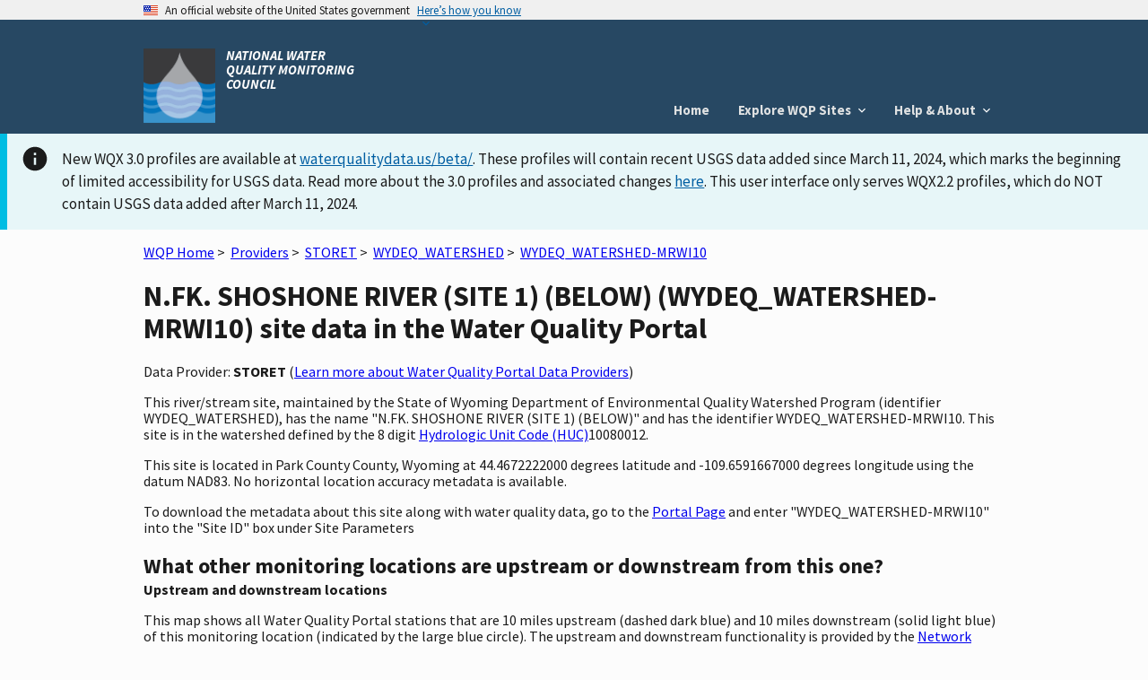

--- FILE ---
content_type: text/html; charset=utf-8
request_url: https://www.waterqualitydata.us/provider/STORET/WYDEQ_WATERSHED/WYDEQ_WATERSHED-MRWI10/
body_size: 7552
content:
<!DOCTYPE html>
<html>

<head>
     <!-- Google Tag Manager -->
     <script>
        (function (w, d, s, l, i) {
            w[l] = w[l] || []; w[l].push({
                'gtm.start':
                    new Date().getTime(), event: 'gtm.js'
            }); var f = d.getElementsByTagName(s)[0],
                j = d.createElement(s), dl = l != 'dataLayer' ? '&l=' + l : ''; j.async = true; j.src =
                    'https://www.googletagmanager.com/gtm.js?id=' + i + dl; f.parentNode.insertBefore(j, f);
        })(window, document, 'script', 'dataLayer', 'GTM-T9XRGV4');
    </script>
    <!-- End Google Tag Manager -->

    <!-- This one is required to be first as per documentation found here: https://atthecore.usgs.gov/science-support/ocap-digital-services/web-applications -->
    <!-- Google Tag Manager -->
    <script>(function (w, d, s, l, i) {
            w[l] = w[l] || []; w[l].push({
                'gtm.start':
                    new Date().getTime(), event: 'gtm.js'
            }); var f = d.getElementsByTagName(s)[0],
                j = d.createElement(s), dl = l != 'dataLayer' ? '&l=' + l : ''; j.async = true; j.src =
                    'https://www.googletagmanager.com/gtm.js?id=' + i + dl; f.parentNode.insertBefore(j, f);
        })(window, document, 'script', 'dataLayer', 'GTM-TKQR8KP');
    </script>
    <!-- End Google Tag Manager -->

    <meta http-equiv="Content-Type" content="text/html; charset=UTF-8">
    <meta http-equiv="X-UA-Compatible" content="IE=edge">
    <meta name="viewport" content="width=device-width, initial-scale=1">

    
    <meta name="description" content="This river/stream site, maintained by the State of Wyoming Department of Environmental Quality Watershed Program (identifier WYDEQ_WATERSHED),
        has the name "N.FK. SHOSHONE RIVER (SITE 1) (BELOW)" and has the identifier WYDEQ_WATERSHED-MRWI10.
    
        This site is in the watershed defined by the 8 digit Hydrologic Unit Code (HUC) 10080012.
    
    
        This site is located in  Park County County,  Wyoming
    
    ">


    <title>
        N.FK. SHOSHONE RIVER (SITE 1) (BELOW) (WYDEQ_WATERSHED-MRWI10) site data in the &lt;jinja2.runtime.BlockReference object at 0x7f8342811160&gt;
    </title>

    <link rel="shortcut icon" href="/static/img/favicon.e180f634.ico" type="image/vnd.microsoft.icon" />

    
    <link rel="stylesheet" href="/static/custom.2f81930c.css">
    <link rel="stylesheet" href="/static/vendor.89051d1d.css">
    

    <script src="/static/scripts/uswds-init.min.2163eef0.js"></script>
    
    <!-- TODO: Bring USWDS and vendor into bundles -->
    <script src="/static/scripts/vendor.77b9f817.js"></script>
    

    <!-- If you need to remove google analytics from a page create a blank google_analytics_script block -->
    <script type="text/javascript">
        Config = {};

        Config.SLD_ENDPOINT = 'https://www.waterqualitydata.us/Codes/Summary?dataSource=A&amp;geometry=S&amp;timeFrame=A';
        Config.CODES_ENDPOINT = 'https://www.waterqualitydata.us/Codes';
        Config.SEARCH_QUERY_ENDPOINT = 'https://www.waterqualitydata.us/data/';
        Config.PUBLIC_SRSNAMES_ENDPOINT = 'https://www.waterqualitydata.us/Codes/public_srsnames/';
        Config.DEBUG = 'False' === 'True';

        Config.QUERY_URLS = {
            Station: Config.SEARCH_QUERY_ENDPOINT + 'Station/search',
            Project: Config.SEARCH_QUERY_ENDPOINT + 'Project/search',
            ProjectMonitoringLocationWeighting: Config.SEARCH_QUERY_ENDPOINT + 'ProjectMonitoringLocationWeighting/search',
            Result: Config.SEARCH_QUERY_ENDPOINT + 'Result/search',
            Activity: Config.SEARCH_QUERY_ENDPOINT + 'Activity/search',
            ActivityMetric: Config.SEARCH_QUERY_ENDPOINT + 'ActivityMetric/search',
            ResultDetectionQuantitationLimit: Config.SEARCH_QUERY_ENDPOINT + 'ResultDetectionQuantitationLimit/search',
            BiologicalHabitatMetric: Config.SEARCH_QUERY_ENDPOINT + 'BiologicalMetric/search',
            Organization: Config.SEARCH_QUERY_ENDPOINT + 'Organization/search'
        };

        Config.SITES_GEOSERVER_ENDPOINT = 'https://www.waterqualitydata.us/ogcservices/';
        Config.WQP_MAP_GEOSERVER_ENDPOINT = '/wqp_geoserver/';
        Config.NLDI_SERVICES_ENDPOINT = 'https://api.water.usgs.gov/nldi/linked-data/';
        Config.GEO_SEARCH_API_ENDPOINT = 'https://txdata.usgs.gov/search_api/1.1/services.ashx/search';
        Config.HYDRO_LAYER_ENDPOINT = 'https://basemap.nationalmap.gov/arcgis/rest/services/USGSTopo/MapServer';
        Config.NLDI_ENABLED = 'True';
        Config.NHDPLUS_FLOWLINE_ENDPOINT = 'https://api.water.usgs.gov/geoserver/wms';
        Config.NHDPLUS_FLOWLINE_LAYER_NAME = 'wmadata:nhdflowline_network';
        Config.STATIC_ENDPOINT = '/static/';
        Config.GA_TRACKING_CODE = '';
        Config.EXPLORE_BASE_PAGE = '/provider/'
    </script>

    
    <script type="text/javascript">
        var _gaq = _gaq || [];
        _gaq.push(['_setAccount', Config.GA_TRACKING_CODE]);
        _gaq.push(['_gat._anonymizeIp']);
        _gaq.push(['_trackPageview']);

        (function () {
            var ga = document.createElement('script');
            ga.type = 'text/javascript';
            ga.async = true;
            ga.src = ('https:' == document.location.protocol ? 'https://ssl' : 'http://www') + '.google-analytics.com/ga.js';
            var s = document.getElementsByTagName('script')[0];
            s.parentNode.insertBefore(ga, s);
        })();
    </script>
    
</head>

<body>
    <!-- Google Tag Manager (noscript) -->
    <noscript>
        <iframe src="https://www.googletagmanager.com/ns.html?id=GTM-T9XRGV4" height="0" width="0"
            style="display:none;visibility:hidden">
        </iframe>
    </noscript>
    <!-- End Google Tag Manager (noscript) -->

    <!-- This one is required to be first as per documentation found here: https://atthecore.usgs.gov/science-support/ocap-digital-services/web-applications -->
    <!-- Google Tag Manager (noscript) -->
    <noscript><iframe sandbox src="https://www.googletagmanager.com/ns.html?id=GTM-TKQR8KP" height="0" width="0"
            style="display:none;visibility:hidden"></iframe>
    </noscript>
    <!-- End Google Tag Manager (noscript) -->

    <script src="/static/scripts/uswds.min.12dc6164.js"></script>

    <!-- We participate in the US government's analytics program. See the data at analytics.usa.gov. -->
    <script async type="text/javascript"
        src="https://dap.digitalgov.gov/Universal-Federated-Analytics-Min.js?agency=USGS" id="_fed_an_ua_tag"></script>

    <div id="wqp-page">
        <div id="page-header">
            <!-- USWDS Government Website Banner -->
<a class="usa-skipnav" href="#main-content">Skip to main content</a>
<section class="usa-banner" aria-label="Official government website">
    <div class="usa-accordion">
        <header class="usa-banner__header">
            <div class="usa-banner__inner">
                <div class="grid-col-auto">
                    <img class="usa-banner__header-flag" src="/static/img/us_flag_small.be327dc2.png"
                         alt="U.S. flag">
                </div>
                <div class="grid-col-fill tablet:grid-col-auto">
                    <p class="usa-banner__header-text">An official website of the United States government</p>
                    <p class="usa-banner__header-action" aria-hidden="true">Here’s how you know</p>
                </div>
                <button class="usa-accordion__button usa-banner__button" aria-expanded="false"
                        aria-controls="gov-banner">
                    <span class="usa-banner__button-text">Here’s how you know</span>
                </button>
            </div>
        </header>
        <div class="usa-banner__content usa-accordion__content" id="gov-banner">
            <div class="grid-row grid-gap-lg">
                <div class="usa-banner__guidance tablet:grid-col-6">
                    <img class="usa-banner__icon usa-media-block__img" src="/static/img/icon-dot-gov.42b4ac46.svg"
                         role="img" alt="" aria-hidden="true">
                    <div class="usa-media-block__body">
                        <p>
                            <strong>Official websites use .gov</strong>
                            <br/>
                            A <strong>.gov</strong> website belongs to an official government organization in the United
                            States.
                        </p>
                    </div>
                </div>
                <div class="usa-banner__guidance tablet:grid-col-6">
                    <img class="usa-banner__icon usa-media-block__img" src="/static/img/icon-https.73abd866.svg"
                         role="img" alt="" aria-hidden="true">
                    <div class="usa-media-block__body">
                        <p>
                            <strong>Secure .gov websites use HTTPS</strong>
                            <br/>
                            A <strong>lock</strong> (
                            <span class="icon-lock"><svg xmlns="http://www.w3.org/2000/svg" width="52" height="64"
                                                         viewBox="0 0 52 64" class="usa-banner__lock-image" role="img"
                                                         aria-labelledby="banner-lock-title banner-lock-description"
                                                         focusable="false"><title id="banner-lock-title">Lock</title><desc
                                    id="banner-lock-description">A locked padlock</desc><path fill="#000000"
                                                                                              fill-rule="evenodd"
                                                                                              d="M26 0c10.493 0 19 8.507 19 19v9h3a4 4 0 0 1 4 4v28a4 4 0 0 1-4 4H4a4 4 0 0 1-4-4V32a4 4 0 0 1 4-4h3v-9C7 8.507 15.507 0 26 0zm0 8c-5.979 0-10.843 4.77-10.996 10.712L15 19v9h22v-9c0-6.075-4.925-11-11-11z"/></svg></span>
                            or <strong>https://</strong> means you’ve safely connected to the .gov website. Share
                            sensitive information only on official, secure websites.
                        </p>
                    </div>
                </div>
            </div>
        </div>
    </div>
</section>

<!-- Main App Header -->
<div class="usa-overlay"></div>
<header class="usa-header usa-header--basic">
    <div class="usa-nav-container">
        <div class="usa-navbar">

            <div class="usa-logo">
                <img src="/static/img/NWQMC.88f834eb.png"
                         alt="National Water Quality Monitoring Council"/>
                <em class="usa-logo__text">
                    NATIONAL WATER QUALITY MONITORING COUNCIL
                </em>
            </div>
            <button class="usa-menu-btn">Menu</button>
        </div>

        <!-- Add .usa-current on active usa-nav__link element  -->
        <nav aria-label="Primary navigation" class="usa-nav">
            <button class="usa-nav__close"><img src="/static/img/close.fe3f13f6.svg" role="img" alt="close"></button>
            <ul class="usa-nav__primary usa-accordion">
                <li class="usa-nav__primary-item">
                    <a href="/" class="usa-nav__link">
                        Home
                    </a>
                </li>
                <li class="usa-nav__primary-item">
                    <button class="usa-accordion__button usa-nav__link" aria-expanded="false"
                            aria-controls="explore-wqp-sites-menu">
                        <span>Explore WQP Sites</span>
                    </button>
                    <ul id="explore-wqp-sites-menu" class="usa-nav__submenu">
                        <li class="usa-nav__submenu-item">
                            <a href="/provider/NWIS/"> NWIS </a>
                        </li>
                        <li class="usa-nav__submenu-item">
                            <a href="/provider/STORET/">WQX </a>
                        </li>
                    </ul>
                </li>

                <li class="usa-nav__primary-item">
                    <button class="usa-accordion__button usa-nav__link" aria-expanded="false"
                            aria-controls="help-menu">
                        <span> Help & About </span>
                    </button>
                    <ul id="help-menu" class="usa-nav__submenu">
                        <li class="usa-nav__submenu-item">
                            <a href="/wqp_description/"> What is the WQP? </a>
                        </li>
                        <li class="usa-nav__submenu-item">
                            <a href="/orgs/"> Contributing Organizations </a>
                        </li>
                        <li class="usa-nav__submenu-item">
                            <a href="/portal_userguide/"> User Guide </a>
                        </li>
                        <li class="usa-nav__submenu-item">
                            <a href="/webservices_documentation/"> Web Services Guide </a>
                        </li>
                        <li class="usa-nav__submenu-item">
                            <a href="/faqs/"> FAQs </a>
                        </li>
                        <li class="usa-nav__submenu-item">
                            <a href="/upload_data/"> Upload Data</a>
                        </li>
                        <li class="usa-nav__submenu-item">
                            <a href="/apps_using_portal/"> Applications using the WQP </a>
                        </li>
                        <li class="usa-nav__submenu-item">
                            <a href="/other_portal_links/"> Other Water Quality Portals </a>
                        </li>
                        <li class="usa-nav__submenu-item">
                            <a href="/publications/"> Publications </a>
                        </li>
                        <li class="usa-nav__submenu-item">
                            <a href="/contact_us/"> Contact Us</a>
                        </li>
                    </ul>
                </li>
            </ul>
        </nav>
    </div>
</header>
        </div>

        
        <nav class="navbar" role="navigation">
            
        </nav>
        

        <!-- To set the banner, set the "ANNOUNCEMENT_BANNER" variable for the specific tier in this repo
        https://code.chs.usgs.gov/wma/docker/wqp/wqp_ui/-/tree/master/config

        You have to set the variable to the html that you would want there. You can use the following link to get example html for the standard banners
        https://designsystem.digital.gov/components/alert/
    -->
        
        <div id="announcement"><div class="usa-alert usa-alert--info style="margin-top: .3rem">
    <div class="usa-alert__body">
        <p class="usa-alert__text">New WQX 3.0 profiles are available at <a href="https://www.waterqualitydata.us/beta/">waterqualitydata.us/beta/</a>.
            These profiles will contain recent USGS data added since March 11, 2024, which marks the beginning of limited accessibility for USGS data.
            Read more about the 3.0 profiles and associated changes <a href="https://waterdata.usgs.gov/blog/wqx3/">here</a>.
            This user interface only serves WQX2.2 profiles, which do NOT contain USGS data added after March 11, 2024.</p>
    </div>
</div>
</div>
        

        <main id="main-content"  class="grid-container" >
            
<div class="page-center">
    <div class="page-center-content">
        <p>
            <a href="/">WQP Home</a>&nbsp;>&nbsp;
            <a href="/provider/">Providers</a>&nbsp;>&nbsp;
            <a href="/provider/STORET/">STORET</a>&nbsp;>&nbsp;
            <a href="/provider/STORET/WYDEQ_WATERSHED/">WYDEQ_WATERSHED</a>&nbsp;>&nbsp;
            <a href="/provider/STORET/WYDEQ_WATERSHED/WYDEQ_WATERSHED-MRWI10/">WYDEQ_WATERSHED-MRWI10</a>
        </p>

        <h1>N.FK. SHOSHONE RIVER (SITE 1) (BELOW) (WYDEQ_WATERSHED-MRWI10) site data in the Water Quality Portal</h1>

        <p>Data Provider: <strong>STORET</strong> (<a href="/wqp_description/">Learn more about Water Quality Portal Data Providers</a>)</p>
        <p>
            This river/stream site, maintained by the State of Wyoming Department of Environmental Quality Watershed Program (identifier WYDEQ_WATERSHED),
            has the name "N.FK. SHOSHONE RIVER (SITE 1) (BELOW)" and has the identifier WYDEQ_WATERSHED-MRWI10.
            
                This site is in the watershed defined by the 8 digit <a href="http://water.usgs.gov/GIS/huc.html" title="Learn more about HUCs" target="_blank"> Hydrologic Unit Code (HUC)</a>10080012.  
            
            
            
            
            
            
        </p>

        <p>
            
                This site is located
                in  Park County County,  Wyoming at 44.4672222000 degrees latitude and -109.6591667000 degrees longitude
                 using the datum NAD83.
                 No horizontal location accuracy metadata is available.
                
            

            
        </p>

        <p>
            
            
            
            
            
        </p>

        To download the metadata about this site along with water quality data, go to the <a href="/portal/">Portal Page</a> and enter "WYDEQ_WATERSHED-MRWI10" into the "Site ID" box under Site Parameters

        <h2  class="section-heading">What other monitoring locations are upstream or downstream from this one?</h2>
        <div class="subheading">Upstream and downstream locations</div>
        <p> This map shows all Water Quality Portal stations that are 10 miles upstream (dashed dark blue) and 10 miles downstream (solid light blue) of this monitoring location (indicated by the large blue circle).
            The upstream and downstream functionality is provided by the <a href="https://waterdata.usgs.gov/blog/nldi-intro/">Network Linked Data Index.</a>
        </p>
        <div id="site-map"></div>
        
            <div class="characteristic-group-table-container">
                <table class="usa-table usa-table--borderless usa-table--striped">
                    <caption>
                        <h2 class="section-heading">When were data collected at this location?</h2>
                        <div class="subheading">Periods of record for data characteristic groups</div>
                        <p>For a more detailed breakdown of data, go to the <a href="https://mywaterway.epa.gov/monitoring-report/STORET/WYDEQ_WATERSHED/WYDEQ_WATERSHED-MRWI10/">Monitoring Report at the EPA How's My Waterway Application</a></p>
                    </caption>
                    <thead>
                        <tr>
                            <th scope="col">Characteristic Group</th>
                            <th scope="col">Date Range<sup>&ast;</sup></th>
                        </tr>
                    </thead>
                    <tbody>
                        
                            <tr>
                                <th scope="row">Biological, Counts</th>
                                <td>
                                    1996 - 1997
                                </td>
                            </tr>
                        
                            <tr>
                                <th scope="row">Inorganics, Major, Non-metals</th>
                                <td>
                                    1996 - 1997
                                </td>
                            </tr>
                        
                            <tr>
                                <th scope="row">Nutrient</th>
                                <td>
                                    1996 - 1997
                                </td>
                            </tr>
                        
                            <tr>
                                <th scope="row">Physical</th>
                                <td>
                                    1996 - 1997
                                </td>
                            </tr>
                        
                    </tbody>
                </table>
                <span class="characteristic-group-table-footnote"><sup>&ast;</sup>Date ranges may contain gap years</span>
            </div>
        
        <h2 class="section-heading">What other information is available for this location?</h2>
        <div class="subheading">Detailed Metadata</div>
        <p>For the definitions of the metadata elements, please go to the Water Quality Portal <a href="/portal_userguide/">user guide</a> </p>
            <table class="usa-table usa-table--borderless usa-table--striped">
                    <thead>
                        <tr>
                            <th scope="col">Location Metadata</th>
                            <th scope="col">Value</th>
                        </tr>
                    </thead>
                
                
                    <tr>
                        <td>OrganizationIdentifier</td>
                        <td>WYDEQ_WATERSHED</td>
                    </tr>
                
                
                
                    <tr>
                        <td>OrganizationFormalName</td>
                        <td>State of Wyoming Department of Environmental Quality Watershed Program</td>
                    </tr>
                
                
                
                    <tr>
                        <td>MonitoringLocationIdentifier</td>
                        <td>WYDEQ_WATERSHED-MRWI10</td>
                    </tr>
                
                
                
                    <tr>
                        <td>MonitoringLocationName</td>
                        <td>N.FK. SHOSHONE RIVER (SITE 1) (BELOW)</td>
                    </tr>
                
                
                
                    <tr>
                        <td>MonitoringLocationTypeName</td>
                        <td>River/Stream</td>
                    </tr>
                
                
                
                
                
                    <tr>
                        <td>HUCEightDigitCode</td>
                        <td>10080012</td>
                    </tr>
                
                
                
                
                
                
                
                
                
                
                
                    <tr>
                        <td>LatitudeMeasure</td>
                        <td>44.4672222000</td>
                    </tr>
                
                
                
                    <tr>
                        <td>LongitudeMeasure</td>
                        <td>-109.6591667000</td>
                    </tr>
                
                
                
                    <tr>
                        <td>SourceMapScaleNumeric</td>
                        <td>24000</td>
                    </tr>
                
                
                
                
                
                
                
                    <tr>
                        <td>HorizontalCollectionMethodName</td>
                        <td>GPS-Unspecified</td>
                    </tr>
                
                
                
                    <tr>
                        <td>HorizontalCoordinateReferenceSystemDatumName</td>
                        <td>NAD83</td>
                    </tr>
                
                
                
                
                
                
                
                
                
                
                
                
                
                
                
                    <tr>
                        <td>CountryCode</td>
                        <td>US</td>
                    </tr>
                
                
                
                    <tr>
                        <td>StateCode</td>
                        <td>56</td>
                    </tr>
                
                
                
                    <tr>
                        <td>CountyCode</td>
                        <td>029</td>
                    </tr>
                
                
                
                
                
                
                
                
                
                
                
                
                
                
                
                
                
                
                
                
                
                    <tr>
                        <td>ProviderName</td>
                        <td>STORET</td>
                    </tr>
                
                
            </table>
        </div>
    </div>

        </main>
        <div id="footer-content">
            <div id="footer-row-div">
    <footer class="usa-footer">
        <div class="usa-footer__primary-section" id="primary-footer">
            <nav class="usa-footer__nav" aria-label="Footer navigation">
                <ul class="grid-row grid-gap">
                    <li class="mobile-lg:grid-col-4 desktop:grid-col-auto usa-footer__primary-content">
                        <a class="usa-footer__primary-link" href="/wqp_description/">What is
                            the WQP?</a>
                    </li>
                    <li class="mobile-lg:grid-col-4 desktop:grid-col-auto usa-footer__primary-content">
                        <a class="usa-footer__primary-link" href="/orgs/">Contributing orgs</a>
                    </li>
                    <li class="mobile-lg:grid-col-4 desktop:grid-col-auto usa-footer__primary-content">
                        <a class="usa-footer__primary-link" href="/apps_using_portal/">Apps
                            using the WQP</a>
                    </li>
                    <li class="mobile-lg:grid-col-4 desktop:grid-col-auto usa-footer__primary-content">
                        <a class="usa-footer__primary-link" href="/other_portal_links/">Other
                            Water Quality Portals</a>
                    </li>
                    <li class="mobile-lg:grid-col-4 desktop:grid-col-auto usa-footer__primary-content">
                        <a class="usa-footer__primary-link" href="/provider/">Explore WQP
                            sites</a>
                    </li>
                </ul>
            </nav>
        </div>

        <div class="usa-footer__secondary-section">
            <div class="grid-container">
                <div class="grid-row grid-gap">
                    <div class="usa-footer__logo grid-row mobile-lg:grid-col-4 mobile-lg:grid-gap-1">
                        <div class="mobile-lg:grid-col-auto">
                            <!-- <img class="usa-footer__logo-img" src="img/uswds/USGS_logo.gif" alt=""> -->
                            <a href="http://usgs.gov"><img alt="USGS Science for a changing world"
                                                           src="/static/img/USGS_logo.gif"/></a>
                        </div>
                        <div class="mobile-lg:grid-col-auto">
                            <!-- <img class="usa-footer__logo-img" src="img/uswds/USGS_logo.gif" alt=""> -->
                            <a href="http://epa.gov"><img alt="EPA"
                                                          src="/static/img/EPA_logo.gif"/></a>
                        </div>
                    </div>
                    <div id="etlSection" class="mobile-lg:grid-col-4">
                        <div><b>NWIS (USGS)</b> Last Content Change: <span id="usgsETL"></span></div>
                        <div><b>WQX (EPA)</b> Last Content Change: <span id="epaETL"></span></div>
                    </div>
                    <div class="usa-footer__contact-links mobile-lg:grid-col-4">
                        <h3 class="usa-footer__contact-heading">Agency Contact Center</h3>
                        <address class="usa-footer__address">
                            <div class="usa-footer__contact-info grid-row grid-gap">
                                <div class="grid-col-auto">
                                    <a href="tel:1-800-424-9067">1-800-424-9067</a>
                                </div>
                                <div class="grid-col-auto">
                                    <a href="mailto:WQX@epa.gov">WQX@epa.gov</a>
                                </div>
                            </div>
                        </address>
                    </div>
                </div>
            </div>
        </div>
    </footer>
</div>
        </div>
    </div>

    
    <script type="text/javascript">
        Config.site = {"AquiferName": "", "AquiferTypeName": "", "ConstructionDateText": "", "ContributingDrainageAreaMeasure/MeasureUnitCode": "", "ContributingDrainageAreaMeasure/MeasureValue": "", "CountryCode": "US", "CountyCode": "029", "DrainageAreaMeasure/MeasureUnitCode": "", "DrainageAreaMeasure/MeasureValue": "", "FormationTypeText": "", "HUCEightDigitCode": "10080012", "HorizontalAccuracyMeasure/MeasureUnitCode": "", "HorizontalAccuracyMeasure/MeasureValue": "", "HorizontalCollectionMethodName": "GPS-Unspecified", "HorizontalCoordinateReferenceSystemDatumName": "NAD83", "LatitudeMeasure": "44.4672222000", "LocalAqfrName": "", "LongitudeMeasure": "-109.6591667000", "MonitoringLocationDescriptionText": "", "MonitoringLocationIdentifier": "WYDEQ_WATERSHED-MRWI10", "MonitoringLocationName": "N.FK. SHOSHONE RIVER (SITE 1) (BELOW)", "MonitoringLocationTypeName": "River/Stream", "OrganizationFormalName": "State of Wyoming Department of Environmental Quality Watershed Program", "OrganizationIdentifier": "WYDEQ_WATERSHED", "ProviderName": "STORET", "SourceMapScaleNumeric": "24000", "StateCode": "56", "VerticalAccuracyMeasure/MeasureUnitCode": "", "VerticalAccuracyMeasure/MeasureValue": "", "VerticalCollectionMethodName": "", "VerticalCoordinateReferenceSystemDatumName": "", "VerticalMeasure/MeasureUnitCode": "", "VerticalMeasure/MeasureValue": "", "WellDepthMeasure/MeasureUnitCode": "", "WellDepthMeasure/MeasureValue": "", "WellHoleDepthMeasure/MeasureUnitCode": "", "WellHoleDepthMeasure/MeasureValue": ""};
        Config.localBaseUrl = '';
    </script>

    <script src="/static/scripts/site_map.fca68a79.js"></script>
    <script type="text/javascript" src="/static/scripts/actions.514e4648.js"></script>


</body>

</html>